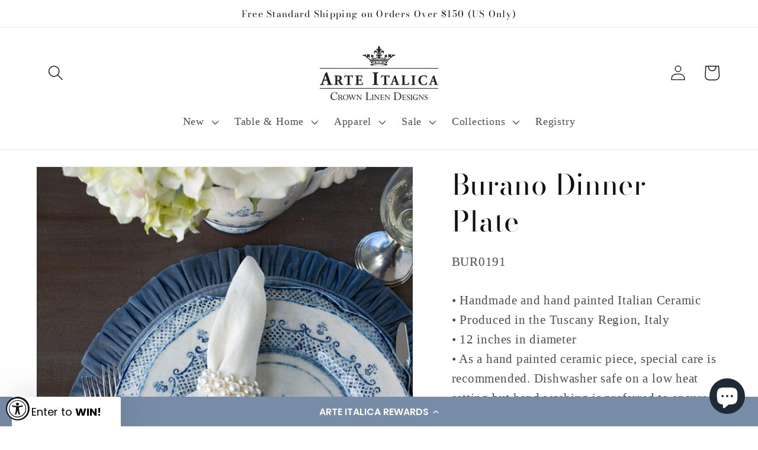

--- FILE ---
content_type: text/javascript; charset=utf-8
request_url: https://www.arteitalica.com/products/burano-dinner-plate.js
body_size: 1751
content:
{"id":6877514465462,"title":"Burano Dinner Plate","handle":"burano-dinner-plate","description":"\u003cdiv style=\"text-align: center;\"\u003e\u003cmeta charset=\"utf-8\"\u003e\u003c\/div\u003e\n\u003cp\u003e• Handmade and hand painted Italian Ceramic\u003cbr\u003e• Produced in the Tuscany Region, Italy\u003cbr\u003e• 12 inches in diameter\u003cbr\u003e• As a hand painted ceramic piece, special care is recommended. Dishwasher safe on a low heat setting but hand washing is preferred to ensure a long life. Do not allow to sit in water. Microwavable but may get hot to the touch.\u003cbr\u003e• Ships from North Charleston, SC\u003c\/p\u003e\n\u003cp\u003e \u003c\/p\u003e\n\u003cp\u003eFeel as if you are dining in the Italian countryside... This collection celebrates the tiny Venetian island known for its vibrantly painted homes. Stunning artwork for your table. Unmistakably handmade and hand painted, each piece is unique with a true vintage look and feel.\u003c\/p\u003e\n\u003cp\u003e \u003c\/p\u003e\n\u003cp\u003e\u003cspan style=\"text-decoration: underline;\"\u003e\u003cstrong\u003e\u003c\/strong\u003e\u003c\/span\u003eOne of our best selling dinner plates year after year. The perfect starter piece for your Burano collection. As a customer recently described them: \"\u003cem\u003ePerfect for casual entertaining with a special touch!\"\u003c\/em\u003e\u003c\/p\u003e\n\u003cp\u003e \u003c\/p\u003e\n\u003cp\u003e\u003cspan style=\"text-decoration: underline;\"\u003e\u003cstrong\u003e\u003ca href=\"\/collections\/burano-collection\"\u003eExplore the rest of the Burano Collection\u003c\/a\u003e\u003c\/strong\u003e\u003c\/span\u003e\u003cbr\u003e\u003c\/p\u003e","published_at":"2022-01-25T14:05:37-05:00","created_at":"2021-07-16T14:10:49-04:00","vendor":"Arte Italica","type":"Dinner Plates","tags":["burano","dinner","dinnerplate","import_2021_07_16_172625","plate","Shop By Collection\/Burano","tableware","Tableware\/Dinner Plates"],"price":6800,"price_min":6800,"price_max":6800,"available":false,"price_varies":false,"compare_at_price":6800,"compare_at_price_min":6800,"compare_at_price_max":6800,"compare_at_price_varies":false,"variants":[{"id":41223464485046,"title":"Default Title","option1":"Default Title","option2":null,"option3":null,"sku":"BUR0191","requires_shipping":true,"taxable":true,"featured_image":{"id":33620204781750,"product_id":6877514465462,"position":5,"created_at":"2023-05-24T17:02:08-04:00","updated_at":"2025-11-25T17:54:54-05:00","alt":null,"width":600,"height":600,"src":"https:\/\/cdn.shopify.com\/s\/files\/1\/0584\/5155\/8582\/files\/Burano_4941d410-d322-44bd-bd46-7a2991b02f89.jpg?v=1764111294","variant_ids":[41223464485046]},"available":false,"name":"Burano Dinner Plate","public_title":null,"options":["Default Title"],"price":6800,"weight":907,"compare_at_price":6800,"inventory_management":"shopify","barcode":"814639003000","featured_media":{"alt":null,"id":26244234379446,"position":6,"preview_image":{"aspect_ratio":1.0,"height":600,"width":600,"src":"https:\/\/cdn.shopify.com\/s\/files\/1\/0584\/5155\/8582\/files\/Burano_4941d410-d322-44bd-bd46-7a2991b02f89.jpg?v=1764111294"}},"requires_selling_plan":false,"selling_plan_allocations":[]}],"images":["\/\/cdn.shopify.com\/s\/files\/1\/0584\/5155\/8582\/files\/BuranoDinnerPlate_84854fe6-e163-457b-9044-616800448d89.jpg?v=1690825500","\/\/cdn.shopify.com\/s\/files\/1\/0584\/5155\/8582\/files\/BUR0191BuranoDinnerPlate_1.jpg?v=1690409423","\/\/cdn.shopify.com\/s\/files\/1\/0584\/5155\/8582\/files\/BuranolargenapkinFaire.jpg?v=1764111294","\/\/cdn.shopify.com\/s\/files\/1\/0584\/5155\/8582\/files\/BuranoTable.jpg?v=1764111294","\/\/cdn.shopify.com\/s\/files\/1\/0584\/5155\/8582\/files\/Burano_4941d410-d322-44bd-bd46-7a2991b02f89.jpg?v=1764111294"],"featured_image":"\/\/cdn.shopify.com\/s\/files\/1\/0584\/5155\/8582\/files\/BuranoDinnerPlate_84854fe6-e163-457b-9044-616800448d89.jpg?v=1690825500","options":[{"name":"Title","position":1,"values":["Default Title"]}],"url":"\/products\/burano-dinner-plate","media":[{"alt":null,"id":26381387956406,"position":1,"preview_image":{"aspect_ratio":1.0,"height":1000,"width":1000,"src":"https:\/\/cdn.shopify.com\/s\/files\/1\/0584\/5155\/8582\/files\/BuranoDinnerPlate_84854fe6-e163-457b-9044-616800448d89.jpg?v=1690825500"},"aspect_ratio":1.0,"height":1000,"media_type":"image","src":"https:\/\/cdn.shopify.com\/s\/files\/1\/0584\/5155\/8582\/files\/BuranoDinnerPlate_84854fe6-e163-457b-9044-616800448d89.jpg?v=1690825500","width":1000},{"alt":null,"id":26450573000886,"position":2,"preview_image":{"aspect_ratio":1.0,"height":1200,"width":1200,"src":"https:\/\/cdn.shopify.com\/s\/files\/1\/0584\/5155\/8582\/files\/BUR0191BuranoDinnerPlate_1.jpg?v=1690409423"},"aspect_ratio":1.0,"height":1200,"media_type":"image","src":"https:\/\/cdn.shopify.com\/s\/files\/1\/0584\/5155\/8582\/files\/BUR0191BuranoDinnerPlate_1.jpg?v=1690409423","width":1200},{"alt":null,"id":31139127099574,"position":3,"preview_image":{"aspect_ratio":1.0,"height":1080,"width":1080,"src":"https:\/\/cdn.shopify.com\/s\/files\/1\/0584\/5155\/8582\/files\/preview_images\/28d03c8fc2054ddb9ac73eb1bd28622b.thumbnail.0000000000.jpg?v=1764111204"},"aspect_ratio":1.0,"duration":16059,"media_type":"video","sources":[{"format":"mp4","height":480,"mime_type":"video\/mp4","url":"https:\/\/cdn.shopify.com\/videos\/c\/vp\/28d03c8fc2054ddb9ac73eb1bd28622b\/28d03c8fc2054ddb9ac73eb1bd28622b.SD-480p-1.0Mbps-63814071.mp4","width":480},{"format":"mp4","height":1080,"mime_type":"video\/mp4","url":"https:\/\/cdn.shopify.com\/videos\/c\/vp\/28d03c8fc2054ddb9ac73eb1bd28622b\/28d03c8fc2054ddb9ac73eb1bd28622b.HD-1080p-3.3Mbps-63814071.mp4","width":1080},{"format":"mp4","height":720,"mime_type":"video\/mp4","url":"https:\/\/cdn.shopify.com\/videos\/c\/vp\/28d03c8fc2054ddb9ac73eb1bd28622b\/28d03c8fc2054ddb9ac73eb1bd28622b.HD-720p-2.1Mbps-63814071.mp4","width":720},{"format":"m3u8","height":1080,"mime_type":"application\/x-mpegURL","url":"https:\/\/cdn.shopify.com\/videos\/c\/vp\/28d03c8fc2054ddb9ac73eb1bd28622b\/28d03c8fc2054ddb9ac73eb1bd28622b.m3u8","width":1080}]},{"alt":null,"id":26381400047798,"position":4,"preview_image":{"aspect_ratio":1.0,"height":1200,"width":1200,"src":"https:\/\/cdn.shopify.com\/s\/files\/1\/0584\/5155\/8582\/files\/BuranolargenapkinFaire.jpg?v=1764111294"},"aspect_ratio":1.0,"height":1200,"media_type":"image","src":"https:\/\/cdn.shopify.com\/s\/files\/1\/0584\/5155\/8582\/files\/BuranolargenapkinFaire.jpg?v=1764111294","width":1200},{"alt":null,"id":26450567725238,"position":5,"preview_image":{"aspect_ratio":1.0,"height":1200,"width":1200,"src":"https:\/\/cdn.shopify.com\/s\/files\/1\/0584\/5155\/8582\/files\/BuranoTable.jpg?v=1764111294"},"aspect_ratio":1.0,"height":1200,"media_type":"image","src":"https:\/\/cdn.shopify.com\/s\/files\/1\/0584\/5155\/8582\/files\/BuranoTable.jpg?v=1764111294","width":1200},{"alt":null,"id":26244234379446,"position":6,"preview_image":{"aspect_ratio":1.0,"height":600,"width":600,"src":"https:\/\/cdn.shopify.com\/s\/files\/1\/0584\/5155\/8582\/files\/Burano_4941d410-d322-44bd-bd46-7a2991b02f89.jpg?v=1764111294"},"aspect_ratio":1.0,"height":600,"media_type":"image","src":"https:\/\/cdn.shopify.com\/s\/files\/1\/0584\/5155\/8582\/files\/Burano_4941d410-d322-44bd-bd46-7a2991b02f89.jpg?v=1764111294","width":600}],"requires_selling_plan":false,"selling_plan_groups":[]}